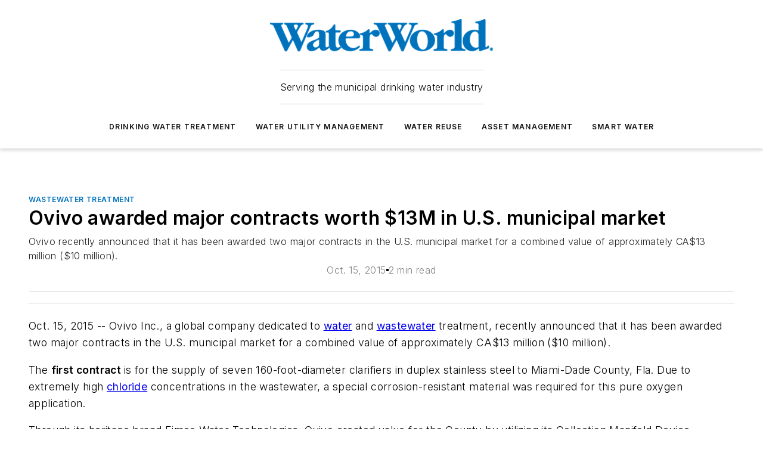

--- FILE ---
content_type: text/javascript; charset=utf-8
request_url: https://www.waterworld.com/_nuxt/nuxt-link-C5coK83h.mjs
body_size: 1678
content:
import{a8 as O,aB as q,aC as B,Y as N,a as k,o as T,aD as j,aE as E,aF as U,aG as I,aa as L,L as A,aH as D,aI as w,aJ as F,$ as b,aK as P,aL as H,aM as V,n as M,aN as z,aO as W,aP as $}from"#entry";const G=(...t)=>t.find(o=>o!==void 0);function J(t){const o=t.componentName||"NuxtLink";function v(e){return typeof e=="string"&&e.startsWith("#")}function S(e,u,f){const r=f??t.trailingSlash;if(!e||r!=="append"&&r!=="remove")return e;if(typeof e=="string")return C(e,r);const l="path"in e&&e.path!==void 0?e.path:u(e).path;return{...e,name:void 0,path:C(l,r)}}function R(e){const u=q(),f=V(),r=b(()=>!!e.target&&e.target!=="_self"),l=b(()=>{const i=e.to||e.href||"";return typeof i=="string"&&P(i,{acceptRelative:!0})}),y=A("RouterLink"),h=y&&typeof y!="string"?y.useLink:void 0,c=b(()=>{if(e.external)return!0;const i=e.to||e.href||"";return typeof i=="object"?!1:i===""||l.value}),n=b(()=>{const i=e.to||e.href||"";return c.value?i:S(i,u.resolve,e.trailingSlash)}),g=c.value?void 0:h?.({...e,to:n}),m=b(()=>{const i=e.trailingSlash??t.trailingSlash;if(!n.value||l.value||v(n.value))return n.value;if(c.value){const p=typeof n.value=="object"&&"path"in n.value?w(n.value):n.value,x=typeof p=="object"?u.resolve(p).href:p;return C(x,i)}return typeof n.value=="object"?u.resolve(n.value)?.href??null:C(H(f.app.baseURL,n.value),i)});return{to:n,hasTarget:r,isAbsoluteUrl:l,isExternal:c,href:m,isActive:g?.isActive??b(()=>n.value===u.currentRoute.value.path),isExactActive:g?.isExactActive??b(()=>n.value===u.currentRoute.value.path),route:g?.route??b(()=>u.resolve(n.value)),async navigate(i){await M(m.value,{replace:e.replace,external:c.value||r.value})}}}return O({name:o,props:{to:{type:[String,Object],default:void 0,required:!1},href:{type:[String,Object],default:void 0,required:!1},target:{type:String,default:void 0,required:!1},rel:{type:String,default:void 0,required:!1},noRel:{type:Boolean,default:void 0,required:!1},prefetch:{type:Boolean,default:void 0,required:!1},prefetchOn:{type:[String,Object],default:void 0,required:!1},noPrefetch:{type:Boolean,default:void 0,required:!1},activeClass:{type:String,default:void 0,required:!1},exactActiveClass:{type:String,default:void 0,required:!1},prefetchedClass:{type:String,default:void 0,required:!1},replace:{type:Boolean,default:void 0,required:!1},ariaCurrentValue:{type:String,default:void 0,required:!1},external:{type:Boolean,default:void 0,required:!1},custom:{type:Boolean,default:void 0,required:!1},trailingSlash:{type:String,default:void 0,required:!1}},useLink:R,setup(e,{slots:u}){const f=q(),{to:r,href:l,navigate:y,isExternal:h,hasTarget:c,isAbsoluteUrl:n}=R(e),g=B(!1),m=N(null),i=s=>{m.value=e.custom?s?.$el?.nextElementSibling:s?.$el};function p(s){return!g.value&&(typeof e.prefetchOn=="string"?e.prefetchOn===s:e.prefetchOn?.[s]??t.prefetchOn?.[s])&&(e.prefetch??t.prefetch)!==!1&&e.noPrefetch!==!0&&e.target!=="_blank"&&!Y()}async function x(s=k()){if(g.value)return;g.value=!0;const d=typeof r.value=="string"?r.value:h.value?w(r.value):f.resolve(r.value).fullPath,a=h.value?new URL(d,window.location.href).href:d;await Promise.all([s.hooks.callHook("link:prefetch",a).catch(()=>{}),!h.value&&!c.value&&F(r.value,f).catch(()=>{})])}if(p("visibility")){const s=k();let d,a=null;T(()=>{const _=K();j(()=>{d=E(()=>{m?.value?.tagName&&(a=_.observe(m.value,async()=>{a?.(),a=null,await x(s)}))})})}),U(()=>{d&&I(d),a?.(),a=null})}return()=>{if(!h.value&&!c.value&&!v(r.value)){const a={ref:i,to:r.value,activeClass:e.activeClass||t.activeClass,exactActiveClass:e.exactActiveClass||t.exactActiveClass,replace:e.replace,ariaCurrentValue:e.ariaCurrentValue,custom:e.custom};return e.custom||(p("interaction")&&(a.onPointerenter=x.bind(null,void 0),a.onFocus=x.bind(null,void 0)),g.value&&(a.class=e.prefetchedClass||t.prefetchedClass),a.rel=e.rel||void 0),L(A("RouterLink"),a,u.default)}const s=e.target||null,d=G(e.noRel?"":e.rel,t.externalRelAttribute,n.value||c.value?"noopener noreferrer":"")||null;return e.custom?u.default?u.default({href:l.value,navigate:y,prefetch:x,get route(){if(!l.value)return;const a=new URL(l.value,window.location.href);return{path:a.pathname,fullPath:a.pathname,get query(){return D(a.search)},hash:a.hash,params:{},name:void 0,matched:[],redirectedFrom:void 0,meta:{},href:l.value}},rel:d,target:s,isExternal:h.value||c.value,isActive:!1,isExactActive:!1}):null:L("a",{ref:m,href:l.value||null,rel:d,target:s,onClick:a=>{if(!(h.value||c.value))return a.preventDefault(),e.replace?f.replace(l.value):f.push(l.value)}},u.default?.())}}})}const Z=J($);function C(t,o){const v=o==="append"?z:W;return P(t)&&!t.startsWith("http")?t:v(t,!0)}function K(){const t=k();if(t._observer)return t._observer;let o=null;const v=new Map,S=(e,u)=>(o||=new IntersectionObserver(f=>{for(const r of f){const l=v.get(r.target);(r.isIntersecting||r.intersectionRatio>0)&&l&&l()}}),v.set(e,u),o.observe(e),()=>{v.delete(e),o?.unobserve(e),v.size===0&&(o?.disconnect(),o=null)});return t._observer={observe:S}}const Q=/2g/;function Y(){const t=navigator.connection;return!!(t&&(t.saveData||Q.test(t.effectiveType)))}export{Z as _};
